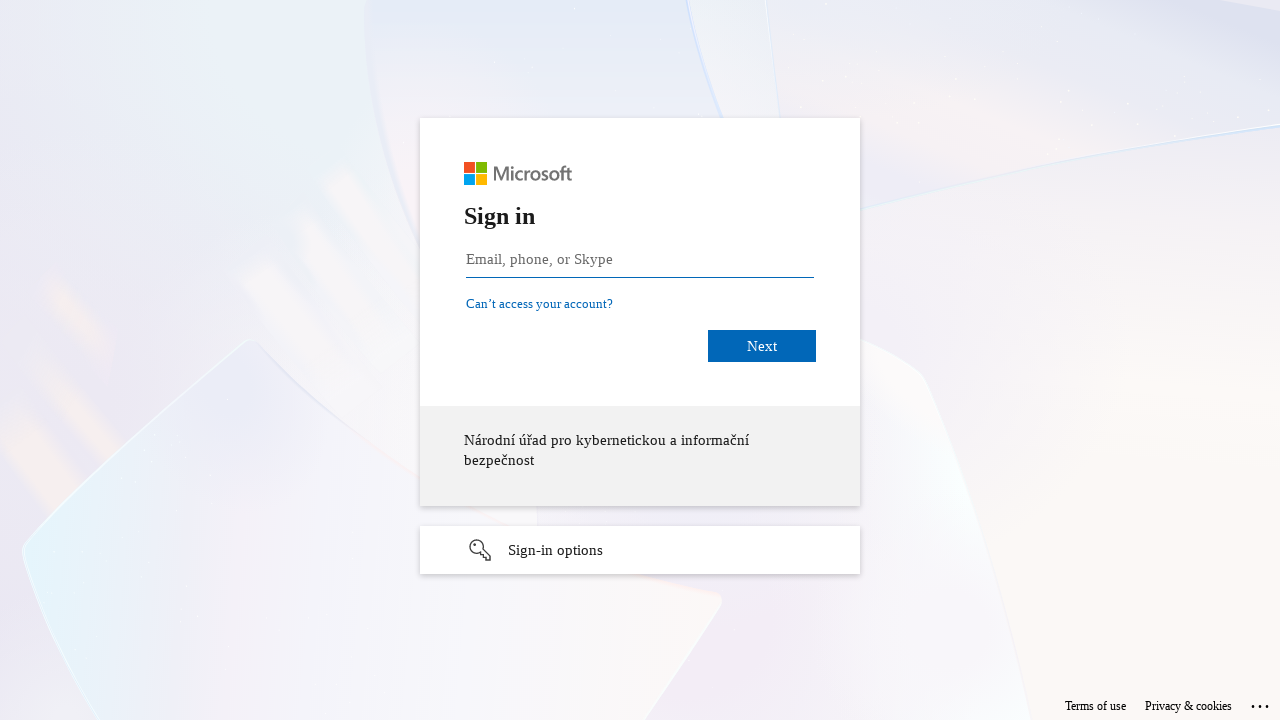

--- FILE ---
content_type: text/html; charset=utf-8
request_url: https://login.microsoftonline.com/f9f8419e-c286-461b-9e6d-0ba6b1d52345/saml2?SAMLRequest=fZLLTsMwEEV%2FJfI%2BseOkbms1lQpdUIlHRQsLNshxJ9SSYwePQ4Gvpw8QICHWc%2BfM3DszQdXaTs76uHW38NwDxuS1tQ7lsVCRPjjpFRqUTrWAMmq5ml1dSp4x2QUfvfaWJDNECNF4d%2B4d9i2EFYQXo%2BHu9rIi2xg7lJTudrtMOdt3KtPvdLU1de0txG2G6OkByunyZrUmyXy%2FhXHqwPvutv7JuKw1Onj0TfTOGgeZ9i1txs2ozMeQaj4SaSnyOh2D2KSsVqLONwNelAN6sMNJsphX5FGMCq4ZH9ZC18NmyKAQY12qnDcFMMWKvQyxh4XDqFysCGe8TJlI88E6H0meSyYeSLL8dH9m3Ma4p%2F%2Bjqk8ilBfr9TI92byHgEeLewGZTg4byuPg8OME%2F2PVV%2B5k%2BnfKE%2FoDe5rRyes9ZzFfemv0WzKz1u%2FOA6gIFckJnZ5afv%2FE9AM%3D&RelayState=ss%3Amem%3A3c380eb382d33cbe14ba62156e78e844bd7b104d1d3356809b985e46089b6df7&sso_reload=true
body_size: 14030
content:


<!-- Copyright (C) Microsoft Corporation. All rights reserved. -->
<!DOCTYPE html>
<html dir="ltr" class="" lang="en">
<head>
    <title>Sign in to your account</title>
    <meta http-equiv="Content-Type" content="text/html; charset=UTF-8">
    <meta http-equiv="X-UA-Compatible" content="IE=edge">
    <meta name="viewport" content="width=device-width, initial-scale=1.0, maximum-scale=2.0, user-scalable=yes">
    <meta http-equiv="Pragma" content="no-cache">
    <meta http-equiv="Expires" content="-1">
    <link rel="preconnect" href="https://aadcdn.msauth.net" crossorigin>
<meta http-equiv="x-dns-prefetch-control" content="on">
<link rel="dns-prefetch" href="//aadcdn.msauth.net">
<link rel="dns-prefetch" href="//aadcdn.msftauth.net">

    <meta name="PageID" content="ConvergedSignIn" />
    <meta name="SiteID" content="" />
    <meta name="ReqLC" content="1033" />
    <meta name="LocLC" content="en-US" />


        <meta name="format-detection" content="telephone=no" />

    <noscript>
        <meta http-equiv="Refresh" content="0; URL=https://login.microsoftonline.com/jsdisabled" />
    </noscript>

    
    
<meta name="robots" content="none" />

<script type="text/javascript" nonce='MCrX-xUnXwGoASaWYGuAHQ'>//<![CDATA[
$Config={"fShowPersistentCookiesWarning":false,"urlMsaSignUp":"https://signup.live.com/signup?id=12\u0026uiflavor=web\u0026lw=1\u0026fl=easi2\u0026wa=wsignin1.0\u0026wtrealm=urn%3afederation%3aMicrosoftOnline\u0026wctx=estsredirect%3d2%26estsrequest%[base64]\u0026uaid=65cf3163c3fc4965ad45f7befb6e157d","urlMsaLogout":"https://login.live.com/logout.srf?iframed_by=https%3a%2f%2flogin.microsoftonline.com","urlOtherIdpForget":"https://login.live.com/forgetme.srf?iframed_by=https%3a%2f%2flogin.microsoftonline.com","showCantAccessAccountLink":true,"arrExternalTrustedRealmFederatedIdps":[{"IdpType":400,"IdpSignInUrl":"https://login.live.com/login.srf?wa=wsignin1.0\u0026wtrealm=urn%3afederation%3aMicrosoftOnline\u0026wctx=estsredirect%3d2%26estsrequest%[base64]\u0026uaid=65cf3163c3fc4965ad45f7befb6e157d\u0026idp_hint=github.com","DisplayName":"GitHub","Promoted":false}],"fEnableShowResendCode":true,"iShowResendCodeDelay":90000,"sSMSCtryPhoneData":"AF~Afghanistan~93!!!AX~Åland Islands~358!!!AL~Albania~355!!!DZ~Algeria~213!!!AS~American Samoa~1!!!AD~Andorra~376!!!AO~Angola~244!!!AI~Anguilla~1!!!AG~Antigua and Barbuda~1!!!AR~Argentina~54!!!AM~Armenia~374!!!AW~Aruba~297!!!AC~Ascension Island~247!!!AU~Australia~61!!!AT~Austria~43!!!AZ~Azerbaijan~994!!!BS~Bahamas~1!!!BH~Bahrain~973!!!BD~Bangladesh~880!!!BB~Barbados~1!!!BY~Belarus~375!!!BE~Belgium~32!!!BZ~Belize~501!!!BJ~Benin~229!!!BM~Bermuda~1!!!BT~Bhutan~975!!!BO~Bolivia~591!!!BQ~Bonaire~599!!!BA~Bosnia and Herzegovina~387!!!BW~Botswana~267!!!BR~Brazil~55!!!IO~British Indian Ocean Territory~246!!!VG~British Virgin Islands~1!!!BN~Brunei~673!!!BG~Bulgaria~359!!!BF~Burkina Faso~226!!!BI~Burundi~257!!!CV~Cabo Verde~238!!!KH~Cambodia~855!!!CM~Cameroon~237!!!CA~Canada~1!!!KY~Cayman Islands~1!!!CF~Central African Republic~236!!!TD~Chad~235!!!CL~Chile~56!!!CN~China~86!!!CX~Christmas Island~61!!!CC~Cocos (Keeling) Islands~61!!!CO~Colombia~57!!!KM~Comoros~269!!!CG~Congo~242!!!CD~Congo (DRC)~243!!!CK~Cook Islands~682!!!CR~Costa Rica~506!!!CI~Côte d\u0027Ivoire~225!!!HR~Croatia~385!!!CU~Cuba~53!!!CW~Curaçao~599!!!CY~Cyprus~357!!!CZ~Czechia~420!!!DK~Denmark~45!!!DJ~Djibouti~253!!!DM~Dominica~1!!!DO~Dominican Republic~1!!!EC~Ecuador~593!!!EG~Egypt~20!!!SV~El Salvador~503!!!GQ~Equatorial Guinea~240!!!ER~Eritrea~291!!!EE~Estonia~372!!!ET~Ethiopia~251!!!FK~Falkland Islands~500!!!FO~Faroe Islands~298!!!FJ~Fiji~679!!!FI~Finland~358!!!FR~France~33!!!GF~French Guiana~594!!!PF~French Polynesia~689!!!GA~Gabon~241!!!GM~Gambia~220!!!GE~Georgia~995!!!DE~Germany~49!!!GH~Ghana~233!!!GI~Gibraltar~350!!!GR~Greece~30!!!GL~Greenland~299!!!GD~Grenada~1!!!GP~Guadeloupe~590!!!GU~Guam~1!!!GT~Guatemala~502!!!GG~Guernsey~44!!!GN~Guinea~224!!!GW~Guinea-Bissau~245!!!GY~Guyana~592!!!HT~Haiti~509!!!HN~Honduras~504!!!HK~Hong Kong SAR~852!!!HU~Hungary~36!!!IS~Iceland~354!!!IN~India~91!!!ID~Indonesia~62!!!IR~Iran~98!!!IQ~Iraq~964!!!IE~Ireland~353!!!IM~Isle of Man~44!!!IL~Israel~972!!!IT~Italy~39!!!JM~Jamaica~1!!!JP~Japan~81!!!JE~Jersey~44!!!JO~Jordan~962!!!KZ~Kazakhstan~7!!!KE~Kenya~254!!!KI~Kiribati~686!!!KR~Korea~82!!!KW~Kuwait~965!!!KG~Kyrgyzstan~996!!!LA~Laos~856!!!LV~Latvia~371!!!LB~Lebanon~961!!!LS~Lesotho~266!!!LR~Liberia~231!!!LY~Libya~218!!!LI~Liechtenstein~423!!!LT~Lithuania~370!!!LU~Luxembourg~352!!!MO~Macao SAR~853!!!MG~Madagascar~261!!!MW~Malawi~265!!!MY~Malaysia~60!!!MV~Maldives~960!!!ML~Mali~223!!!MT~Malta~356!!!MH~Marshall Islands~692!!!MQ~Martinique~596!!!MR~Mauritania~222!!!MU~Mauritius~230!!!YT~Mayotte~262!!!MX~Mexico~52!!!FM~Micronesia~691!!!MD~Moldova~373!!!MC~Monaco~377!!!MN~Mongolia~976!!!ME~Montenegro~382!!!MS~Montserrat~1!!!MA~Morocco~212!!!MZ~Mozambique~258!!!MM~Myanmar~95!!!NA~Namibia~264!!!NR~Nauru~674!!!NP~Nepal~977!!!NL~Netherlands~31!!!NC~New Caledonia~687!!!NZ~New Zealand~64!!!NI~Nicaragua~505!!!NE~Niger~227!!!NG~Nigeria~234!!!NU~Niue~683!!!NF~Norfolk Island~672!!!KP~North Korea~850!!!MK~North Macedonia~389!!!MP~Northern Mariana Islands~1!!!NO~Norway~47!!!OM~Oman~968!!!PK~Pakistan~92!!!PW~Palau~680!!!PS~Palestinian Authority~970!!!PA~Panama~507!!!PG~Papua New Guinea~675!!!PY~Paraguay~595!!!PE~Peru~51!!!PH~Philippines~63!!!PL~Poland~48!!!PT~Portugal~351!!!PR~Puerto Rico~1!!!QA~Qatar~974!!!RE~Réunion~262!!!RO~Romania~40!!!RU~Russia~7!!!RW~Rwanda~250!!!BL~Saint Barthélemy~590!!!KN~Saint Kitts and Nevis~1!!!LC~Saint Lucia~1!!!MF~Saint Martin~590!!!PM~Saint Pierre and Miquelon~508!!!VC~Saint Vincent and the Grenadines~1!!!WS~Samoa~685!!!SM~San Marino~378!!!ST~São Tomé and Príncipe~239!!!SA~Saudi Arabia~966!!!SN~Senegal~221!!!RS~Serbia~381!!!SC~Seychelles~248!!!SL~Sierra Leone~232!!!SG~Singapore~65!!!SX~Sint Maarten~1!!!SK~Slovakia~421!!!SI~Slovenia~386!!!SB~Solomon Islands~677!!!SO~Somalia~252!!!ZA~South Africa~27!!!SS~South Sudan~211!!!ES~Spain~34!!!LK~Sri Lanka~94!!!SH~St Helena, Ascension, and Tristan da Cunha~290!!!SD~Sudan~249!!!SR~Suriname~597!!!SJ~Svalbard~47!!!SZ~Swaziland~268!!!SE~Sweden~46!!!CH~Switzerland~41!!!SY~Syria~963!!!TW~Taiwan~886!!!TJ~Tajikistan~992!!!TZ~Tanzania~255!!!TH~Thailand~66!!!TL~Timor-Leste~670!!!TG~Togo~228!!!TK~Tokelau~690!!!TO~Tonga~676!!!TT~Trinidad and Tobago~1!!!TA~Tristan da Cunha~290!!!TN~Tunisia~216!!!TR~Turkey~90!!!TM~Turkmenistan~993!!!TC~Turks and Caicos Islands~1!!!TV~Tuvalu~688!!!VI~U.S. Virgin Islands~1!!!UG~Uganda~256!!!UA~Ukraine~380!!!AE~United Arab Emirates~971!!!GB~United Kingdom~44!!!US~United States~1!!!UY~Uruguay~598!!!UZ~Uzbekistan~998!!!VU~Vanuatu~678!!!VA~Vatican City~39!!!VE~Venezuela~58!!!VN~Vietnam~84!!!WF~Wallis and Futuna~681!!!YE~Yemen~967!!!ZM~Zambia~260!!!ZW~Zimbabwe~263","fUseInlinePhoneNumber":true,"fDetectBrowserCapabilities":true,"fUseMinHeight":true,"fShouldSupportTargetCredentialForRecovery":true,"fAvoidNewOtcGenerationWhenAlreadySent":true,"fUseCertificateInterstitialView":true,"fIsPasskeySupportEnabled":true,"arrPromotedFedCredTypes":[],"fShowUserAlreadyExistErrorHandling":true,"fBlockOnAppleEmailClaimError":true,"fIsVerifiableCredentialsSupportEnabled":true,"iVerifiableCredentialPresentationPollingIntervalSeconds":0.5,"iVerifiableCredentialPresentationPollingTimeoutSeconds":300,"fIsQrPinEnabled":true,"fPasskeyAssertionRedirect":true,"fFixUrlExternalIdpFederation":true,"fEnableBackButtonBugFix":true,"fEnableTotalLossRecovery":true,"fUpdatePromotedCredTypesOrder":true,"fUseNewPromotedCredsComponent":true,"urlSessionState":"https://login.microsoftonline.com/common/DeviceCodeStatus","urlResetPassword":"https://passwordreset.microsoftonline.com/?ru=https%3a%2f%2flogin.microsoftonline.com%2ff9f8419e-c286-461b-9e6d-0ba6b1d52345%2freprocess%3fctx%[base64]\u0026mkt=en-US\u0026hosted=0\u0026device_platform=macOS","urlMsaResetPassword":"https://account.live.com/password/reset?wreply=https%3a%2f%2flogin.microsoftonline.com%2ff9f8419e-c286-461b-9e6d-0ba6b1d52345%2freprocess%3fctx%[base64]\u0026mkt=en-US","fFixUrlResetPassword":true,"urlGetCredentialType":"https://login.microsoftonline.com/common/GetCredentialType?mkt=en-US","urlGetRecoveryCredentialType":"https://login.microsoftonline.com/common/getrecoverycredentialtype?mkt=en-US","urlGetOneTimeCode":"https://login.microsoftonline.com/common/GetOneTimeCode","urlLogout":"https://login.microsoftonline.com/f9f8419e-c286-461b-9e6d-0ba6b1d52345/uxlogout","urlForget":"https://login.microsoftonline.com/forgetuser","urlDisambigRename":"https://go.microsoft.com/fwlink/p/?LinkID=733247","urlGoToAADError":"https://login.live.com/login.srf?wa=wsignin1.0\u0026wtrealm=urn%3afederation%3aMicrosoftOnline\u0026wctx=estsredirect%3d2%26estsrequest%[base64]\u0026uaid=65cf3163c3fc4965ad45f7befb6e157d","urlDeviceFingerprinting":"","urlPIAEndAuth":"https://login.microsoftonline.com/common/PIA/EndAuth","urlStartTlr":"https://login.microsoftonline.com/f9f8419e-c286-461b-9e6d-0ba6b1d52345/tlr/start","fKMSIEnabled":false,"iLoginMode":1,"fAllowPhoneSignIn":true,"fAllowPhoneInput":true,"fAllowSkypeNameLogin":true,"iMaxPollErrors":5,"iPollingTimeout":300,"srsSuccess":true,"fShowSwitchUser":true,"arrValErrs":["50058"],"sErrorCode":"50058","sWAMExtension":"ppnbnpeolgkicgegkbkbjmhlideopiji","sWAMChannel":"53ee284d-920a-4b59-9d30-a60315b26836","sErrTxt":"","sResetPasswordPrefillParam":"username","onPremPasswordValidationConfig":{"isUserRealmPrecheckEnabled":true},"fSwitchDisambig":true,"iRemoteNgcPollingType":2,"fUseNewNoPasswordTypes":true,"urlAadSignup":"https://signup.microsoft.com/signup?sku=teams_commercial_trial\u0026origin=ests\u0026culture=en-US","sCloudInstanceName":"microsoftonline.com","fShowSignInOptionsAsButton":true,"fUseNewPhoneSignInError":true,"fIsUpdatedAutocompleteEnabled":true,"fActivateFocusOnApprovalNumberRemoteNGC":true,"fIsPasskey":true,"fEnableDFPIntegration":true,"fEnableCenterFocusedApprovalNumber":true,"fShowPassKeyErrorUCP":true,"fFixPhoneDisambigSignupRedirect":true,"fEnableQrCodeA11YFixes":true,"fEnablePasskeyAwpError":true,"fEnableAuthenticatorTimeoutFix":true,"fEnablePasskeyAutofillUI":true,"sCrossDomainCanary":"[base64]","arrExcludedDisplayNames":["unknown"],"fFixShowRevealPassword":true,"fRemoveTLRFragment":true,"iMaxStackForKnockoutAsyncComponents":10000,"fShowButtons":true,"urlCdn":"https://aadcdn.msauth.net/shared/1.0/","urlDefaultFavicon":"https://aadcdn.msauth.net/shared/1.0/content/images/favicon_a_eupayfgghqiai7k9sol6lg2.ico","urlFooterTOU":"https://www.microsoft.com/en-US/servicesagreement/","urlFooterPrivacy":"https://privacy.microsoft.com/en-US/privacystatement","urlPost":"https://login.microsoftonline.com/f9f8419e-c286-461b-9e6d-0ba6b1d52345/login","urlPostAad":"https://login.microsoftonline.com/f9f8419e-c286-461b-9e6d-0ba6b1d52345/login","urlPostMsa":"https://login.live.com/login.srf?wa=wsignin1.0\u0026wtrealm=urn%3afederation%3aMicrosoftOnline\u0026wctx=estsredirect%3d2%26estsrequest%[base64]\u0026uaid=65cf3163c3fc4965ad45f7befb6e157d","urlRefresh":"https://login.microsoftonline.com/f9f8419e-c286-461b-9e6d-0ba6b1d52345/reprocess?ctx=[base64]","urlCancel":"","urlResume":"https://login.microsoftonline.com/f9f8419e-c286-461b-9e6d-0ba6b1d52345/resume?ctx=[base64]","iPawnIcon":0,"iPollingInterval":1,"sPOST_Username":"","fEnableNumberMatching":true,"sFT":"[base64]","sFTName":"flowToken","sSessionIdentifierName":"code","sCtx":"[base64]","iProductIcon":-1,"fEnableOneDSClientTelemetry":true,"staticTenantBranding":[{"Locale":0,"BoilerPlateText":"<p>Národní úřad pro kybernetickou a informační bezpečnost</p>\n","KeepMeSignedInDisabled":false,"UseTransparentLightBox":false}],"oAppCobranding":{},"iBackgroundImage":4,"arrSessions":[],"fApplicationInsightsEnabled":false,"iApplicationInsightsEnabledPercentage":0,"urlSetDebugMode":"https://login.microsoftonline.com/common/debugmode","fEnableCssAnimation":true,"fDisableAnimationIfAnimationEndUnsupported":true,"fAllowGrayOutLightBox":true,"fUseMsaSessionState":true,"fIsRemoteNGCSupported":true,"desktopSsoConfig":{"isEdgeAnaheimAllowed":true,"iwaEndpointUrlFormat":"https://autologon.microsoftazuread-sso.com/{0}/winauth/sso?client-request-id=65cf3163-c3fc-4965-ad45-f7befb6e157d","iwaSsoProbeUrlFormat":"https://autologon.microsoftazuread-sso.com/{0}/winauth/ssoprobe?client-request-id=65cf3163-c3fc-4965-ad45-f7befb6e157d","iwaIFrameUrlFormat":"https://autologon.microsoftazuread-sso.com/{0}/winauth/iframe?client-request-id=65cf3163-c3fc-4965-ad45-f7befb6e157d\u0026isAdalRequest=False","iwaRequestTimeoutInMs":10000,"startDesktopSsoOnPageLoad":false,"progressAnimationTimeout":10000,"isEdgeAllowed":false,"minDssoEdgeVersion":"17","isSafariAllowed":true,"redirectUri":"","isIEAllowedForSsoProbe":true,"edgeRedirectUri":"https://autologon.microsoftazuread-sso.com/f9f8419e-c286-461b-9e6d-0ba6b1d52345/winauth/sso/edgeredirect?client-request-id=65cf3163-c3fc-4965-ad45-f7befb6e157d\u0026origin=login.microsoftonline.com\u0026is_redirected=1","isFlowTokenPassedInEdge":true},"urlLogin":"https://login.microsoftonline.com/f9f8419e-c286-461b-9e6d-0ba6b1d52345/reprocess?ctx=[base64]","urlDssoStatus":"https://login.microsoftonline.com/common/instrumentation/dssostatus","iSessionPullType":2,"fUseSameSite":true,"iAllowedIdentities":2,"uiflavor":1001,"urlFidoHelp":"https://go.microsoft.com/fwlink/?linkid=2013738","fShouldPlatformKeyBeSuppressed":true,"urlFidoLogin":"https://login.microsoft.com/f9f8419e-c286-461b-9e6d-0ba6b1d52345/fido/get?uiflavor=Web","fIsFidoSupported":true,"fLoadStringCustomizationPromises":true,"fUseAlternateTextForSwitchToCredPickerLink":true,"fOfflineAccountVisible":false,"fEnableUserStateFix":true,"fAccessPassSupported":true,"fShowAccessPassPeek":true,"fUpdateSessionPollingLogic":true,"fEnableShowPickerCredObservable":true,"fFetchSessionsSkipDsso":true,"fIsCiamUserFlowUxNewLogicEnabled":true,"fUseNonMicrosoftDefaultBrandingForCiam":true,"sCompanyDisplayName":"NUKIB","fRemoveCustomCss":true,"fFixUICrashForApiRequestHandler":true,"fShowUpdatedKoreanPrivacyFooter":true,"fUsePostCssHotfix":true,"fFixUserFlowBranding":true,"fIsQrCodePinSupported":true,"fEnablePasskeyNullFix":true,"fEnableRefreshCookiesFix":true,"fEnableWebNativeBridgeInterstitialUx":true,"fEnableWindowParentingFix":true,"fEnableNativeBridgeErrors":true,"urlAcmaServerPath":"https://login.microsoftonline.com","sTenantId":"f9f8419e-c286-461b-9e6d-0ba6b1d52345","sMkt":"en-US","fIsDesktop":true,"fUpdateConfigInit":true,"fLogDisallowedCssProperties":true,"fDisallowExternalFonts":true,"sFidoChallenge":"O.eyJ0eXAiOiJKV1QiLCJhbGciOiJSUzI1NiIsIng1dCI6IlBjWDk4R1g0MjBUMVg2c0JEa3poUW1xZ3dNVSJ9.eyJhdWQiOiJ1cm46bWljcm9zb2Z0OmZpZG86Y2hhbGxlbmdlIiwiaXNzIjoiaHR0cHM6Ly9sb2dpbi5taWNyb3NvZnQuY29tIiwiaWF0IjoxNzY4ODUyOTI2LCJuYmYiOjE3Njg4NTI5MjYsImV4cCI6MTc2ODg1MzIyNn0.[base64]","scid":1015,"hpgact":1900,"hpgid":1104,"pgid":"ConvergedSignIn","apiCanary":"[base64]","canary":"vuNY8HJkc2Ia65TCA1nJwIp6T5TZWyMwoUPia6dfOgQ=8:1:CANARY:C5PAe7Dyo/whYFNQuc0bhuDudQqdlaBsWTVkQuGbxk0=","sCanaryTokenName":"canary","fSkipRenderingNewCanaryToken":false,"fEnableNewCsrfProtection":true,"correlationId":"65cf3163-c3fc-4965-ad45-f7befb6e157d","sessionId":"3d54ebe1-a58a-43d8-ad3a-394a35a04d00","sRingId":"R5","locale":{"mkt":"en-US","lcid":1033},"slMaxRetry":2,"slReportFailure":true,"strings":{"desktopsso":{"authenticatingmessage":"Trying to sign you in"}},"enums":{"ClientMetricsModes":{"None":0,"SubmitOnPost":1,"SubmitOnRedirect":2,"InstrumentPlt":4}},"urls":{"instr":{"pageload":"https://login.microsoftonline.com/common/instrumentation/reportpageload","dssostatus":"https://login.microsoftonline.com/common/instrumentation/dssostatus"}},"browser":{"ltr":1,"Chrome":1,"_Mac":1,"_M131":1,"_D0":1,"Full":1,"RE_WebKit":1,"b":{"name":"Chrome","major":131,"minor":0},"os":{"name":"OSX","version":"10.15.7"},"V":"131.0"},"watson":{"url":"/common/handlers/watson","bundle":"https://aadcdn.msauth.net/ests/2.1/content/cdnbundles/watson.min_q5ptmu8aniymd4ftuqdkda2.js","sbundle":"https://aadcdn.msauth.net/ests/2.1/content/cdnbundles/watsonsupportwithjquery.3.5.min_dc940oomzau4rsu8qesnvg2.js","fbundle":"https://aadcdn.msauth.net/ests/2.1/content/cdnbundles/frameworksupport.min_oadrnc13magb009k4d20lg2.js","resetErrorPeriod":5,"maxCorsErrors":-1,"maxInjectErrors":5,"maxErrors":10,"maxTotalErrors":3,"expSrcs":["https://login.microsoftonline.com","https://aadcdn.msauth.net/","https://aadcdn.msftauth.net/",".login.microsoftonline.com"],"envErrorRedirect":true,"envErrorUrl":"/common/handlers/enverror"},"loader":{"cdnRoots":["https://aadcdn.msauth.net/","https://aadcdn.msftauth.net/"],"logByThrowing":true,"tenantBrandingCdnRoots":["aadcdn.msauthimages.net","aadcdn.msftauthimages.net"]},"serverDetails":{"slc":"ProdSlices","dc":"WEULR1","ri":"AM1XXXX","ver":{"v":[2,1,23173,3]},"rt":"2026-01-19T20:02:06","et":36},"clientEvents":{"enabled":true,"telemetryEnabled":true,"useOneDSEventApi":true,"flush":60000,"autoPost":true,"autoPostDelay":1000,"minEvents":1,"maxEvents":1,"pltDelay":500,"appInsightsConfig":{"instrumentationKey":"b0c252808e614e949086e019ae1cb300-e0c02060-e3b3-4965-bd7c-415e1a7a9fde-6951","webAnalyticsConfiguration":{"autoCapture":{"jsError":true}}},"defaultEventName":"IDUX_ESTSClientTelemetryEvent_WebWatson","serviceID":3,"endpointUrl":"https://eu-mobile.events.data.microsoft.com/OneCollector/1.0/"},"fApplyAsciiRegexOnInput":true,"country":"US","fBreakBrandingSigninString":true,"bsso":{"states":{"START":"start","INPROGRESS":"in-progress","END":"end","END_SSO":"end-sso","END_USERS":"end-users"},"nonce":"AwABEgEAAAADAOz_BQD0_-6-U9N4lAlmfYuZypkSr665taghgv2nuzD2JTv58AWQ_fy6RnNvIt7Mrb27FUqU5QgKHb0PRGVQ-WkmPocbvC4gAA","overallTimeoutMs":4000,"telemetry":{"type":"ChromeSsoTelemetry","nonce":"AwABDwEAAAADAOz_BQD0_58ly2Ve_lyj_2AfjV05U83dcAG5w88eoXlRP8Q0JR6PG-xJ_dc3BtI4NHxF8-XUUJHBOS3biNdhI242iA941lQQlWq2BZ-rG953agDaKJsqIAA","reportStates":[]},"redirectEndStates":["end"],"cookieNames":{"aadSso":"AADSSO","winSso":"ESTSSSO","ssoTiles":"ESTSSSOTILES","ssoPulled":"SSOCOOKIEPULLED","userList":"ESTSUSERLIST"},"type":"chrome","reason":"Pull suppressed because it was already attempted and the current URL was reloaded."},"urlNoCookies":"https://login.microsoftonline.com/cookiesdisabled","fTrimChromeBssoUrl":true,"inlineMode":5,"fShowCopyDebugDetailsLink":true,"fTenantBrandingCdnAddEventHandlers":true,"fAddTryCatchForIFrameRedirects":true};
//]]></script> 
<script type="text/javascript" nonce='MCrX-xUnXwGoASaWYGuAHQ'>//<![CDATA[
!function(){var e=window,r=e.$Debug=e.$Debug||{},t=e.$Config||{};if(!r.appendLog){var n=[],o=0;r.appendLog=function(e){var r=t.maxDebugLog||25,i=(new Date).toUTCString()+":"+e;n.push(o+":"+i),n.length>r&&n.shift(),o++},r.getLogs=function(){return n}}}(),function(){function e(e,r){function t(i){var a=e[i];if(i<n-1){return void(o.r[a]?t(i+1):o.when(a,function(){t(i+1)}))}r(a)}var n=e.length;t(0)}function r(e,r,i){function a(){var e=!!s.method,o=e?s.method:i[0],a=s.extraArgs||[],u=n.$WebWatson;try{
var c=t(i,!e);if(a&&a.length>0){for(var d=a.length,l=0;l<d;l++){c.push(a[l])}}o.apply(r,c)}catch(e){return void(u&&u.submitFromException&&u.submitFromException(e))}}var s=o.r&&o.r[e];return r=r||this,s&&(s.skipTimeout?a():n.setTimeout(a,0)),s}function t(e,r){return Array.prototype.slice.call(e,r?1:0)}var n=window;n.$Do||(n.$Do={"q":[],"r":[],"removeItems":[],"lock":0,"o":[]});var o=n.$Do;o.when=function(t,n){function i(e){r(e,a,s)||o.q.push({"id":e,"c":a,"a":s})}var a=0,s=[],u=1;"function"==typeof n||(a=n,
u=2);for(var c=u;c<arguments.length;c++){s.push(arguments[c])}t instanceof Array?e(t,i):i(t)},o.register=function(e,t,n){if(!o.r[e]){o.o.push(e);var i={};if(t&&(i.method=t),n&&(i.skipTimeout=n),arguments&&arguments.length>3){i.extraArgs=[];for(var a=3;a<arguments.length;a++){i.extraArgs.push(arguments[a])}}o.r[e]=i,o.lock++;try{for(var s=0;s<o.q.length;s++){var u=o.q[s];u.id==e&&r(e,u.c,u.a)&&o.removeItems.push(u)}}catch(e){throw e}finally{if(0===--o.lock){for(var c=0;c<o.removeItems.length;c++){
for(var d=o.removeItems[c],l=0;l<o.q.length;l++){if(o.q[l]===d){o.q.splice(l,1);break}}}o.removeItems=[]}}}},o.unregister=function(e){o.r[e]&&delete o.r[e]}}(),function(e,r){function t(){if(!a){if(!r.body){return void setTimeout(t)}a=!0,e.$Do.register("doc.ready",0,!0)}}function n(){if(!s){if(!r.body){return void setTimeout(n)}t(),s=!0,e.$Do.register("doc.load",0,!0),i()}}function o(e){(r.addEventListener||"load"===e.type||"complete"===r.readyState)&&t()}function i(){
r.addEventListener?(r.removeEventListener("DOMContentLoaded",o,!1),e.removeEventListener("load",n,!1)):r.attachEvent&&(r.detachEvent("onreadystatechange",o),e.detachEvent("onload",n))}var a=!1,s=!1;if("complete"===r.readyState){return void setTimeout(n)}!function(){r.addEventListener?(r.addEventListener("DOMContentLoaded",o,!1),e.addEventListener("load",n,!1)):r.attachEvent&&(r.attachEvent("onreadystatechange",o),e.attachEvent("onload",n))}()}(window,document),function(){function e(){
return f.$Config||f.ServerData||{}}function r(e,r){var t=f.$Debug;t&&t.appendLog&&(r&&(e+=" '"+(r.src||r.href||"")+"'",e+=", id:"+(r.id||""),e+=", async:"+(r.async||""),e+=", defer:"+(r.defer||"")),t.appendLog(e))}function t(){var e=f.$B;if(void 0===d){if(e){d=e.IE}else{var r=f.navigator.userAgent;d=-1!==r.indexOf("MSIE ")||-1!==r.indexOf("Trident/")}}return d}function n(){var e=f.$B;if(void 0===l){if(e){l=e.RE_Edge}else{var r=f.navigator.userAgent;l=-1!==r.indexOf("Edge")}}return l}function o(e){
var r=e.indexOf("?"),t=r>-1?r:e.length,n=e.lastIndexOf(".",t);return e.substring(n,n+v.length).toLowerCase()===v}function i(){var r=e();return(r.loader||{}).slReportFailure||r.slReportFailure||!1}function a(){return(e().loader||{}).redirectToErrorPageOnLoadFailure||!1}function s(){return(e().loader||{}).logByThrowing||!1}function u(e){if(!t()&&!n()){return!1}var r=e.src||e.href||"";if(!r){return!0}if(o(r)){var i,a,s;try{i=e.sheet,a=i&&i.cssRules,s=!1}catch(e){s=!0}if(i&&!a&&s){return!0}
if(i&&a&&0===a.length){return!0}}return!1}function c(){function t(e){g.getElementsByTagName("head")[0].appendChild(e)}function n(e,r,t,n){var u=null;return u=o(e)?i(e):"script"===n.toLowerCase()?a(e):s(e,n),r&&(u.id=r),"function"==typeof u.setAttribute&&(u.setAttribute("crossorigin","anonymous"),t&&"string"==typeof t&&u.setAttribute("integrity",t)),u}function i(e){var r=g.createElement("link");return r.rel="stylesheet",r.type="text/css",r.href=e,r}function a(e){
var r=g.createElement("script"),t=g.querySelector("script[nonce]");if(r.type="text/javascript",r.src=e,r.defer=!1,r.async=!1,t){var n=t.nonce||t.getAttribute("nonce");r.setAttribute("nonce",n)}return r}function s(e,r){var t=g.createElement(r);return t.src=e,t}function d(e,r){if(e&&e.length>0&&r){for(var t=0;t<e.length;t++){if(-1!==r.indexOf(e[t])){return!0}}}return!1}function l(r){if(e().fTenantBrandingCdnAddEventHandlers){var t=d(E,r)?E:b;if(!(t&&t.length>1)){return r}for(var n=0;n<t.length;n++){
if(-1!==r.indexOf(t[n])){var o=t[n+1<t.length?n+1:0],i=r.substring(t[n].length);return"https://"!==t[n].substring(0,"https://".length)&&(o="https://"+o,i=i.substring("https://".length)),o+i}}return r}if(!(b&&b.length>1)){return r}for(var a=0;a<b.length;a++){if(0===r.indexOf(b[a])){return b[a+1<b.length?a+1:0]+r.substring(b[a].length)}}return r}function f(e,t,n,o){if(r("[$Loader]: "+(L.failMessage||"Failed"),o),w[e].retry<y){return w[e].retry++,h(e,t,n),void c._ReportFailure(w[e].retry,w[e].srcPath)}n&&n()}
function v(e,t,n,o){if(u(o)){return f(e,t,n,o)}r("[$Loader]: "+(L.successMessage||"Loaded"),o),h(e+1,t,n);var i=w[e].onSuccess;"function"==typeof i&&i(w[e].srcPath)}function h(e,o,i){if(e<w.length){var a=w[e];if(!a||!a.srcPath){return void h(e+1,o,i)}a.retry>0&&(a.srcPath=l(a.srcPath),a.origId||(a.origId=a.id),a.id=a.origId+"_Retry_"+a.retry);var s=n(a.srcPath,a.id,a.integrity,a.tagName);s.onload=function(){v(e,o,i,s)},s.onerror=function(){f(e,o,i,s)},s.onreadystatechange=function(){
"loaded"===s.readyState?setTimeout(function(){v(e,o,i,s)},500):"complete"===s.readyState&&v(e,o,i,s)},t(s),r("[$Loader]: Loading '"+(a.srcPath||"")+"', id:"+(a.id||""))}else{o&&o()}}var p=e(),y=p.slMaxRetry||2,m=p.loader||{},b=m.cdnRoots||[],E=m.tenantBrandingCdnRoots||[],L=this,w=[];L.retryOnError=!0,L.successMessage="Loaded",L.failMessage="Error",L.Add=function(e,r,t,n,o,i){e&&w.push({"srcPath":e,"id":r,"retry":n||0,"integrity":t,"tagName":o||"script","onSuccess":i})},L.AddForReload=function(e,r){
var t=e.src||e.href||"";L.Add(t,"AddForReload",e.integrity,1,e.tagName,r)},L.AddIf=function(e,r,t){e&&L.Add(r,t)},L.Load=function(e,r){h(0,e,r)}}var d,l,f=window,g=f.document,v=".css";c.On=function(e,r,t){if(!e){throw"The target element must be provided and cannot be null."}r?c.OnError(e,t):c.OnSuccess(e,t)},c.OnSuccess=function(e,t){if(!e){throw"The target element must be provided and cannot be null."}if(u(e)){return c.OnError(e,t)}var n=e.src||e.href||"",o=i(),s=a();r("[$Loader]: Loaded",e);var d=new c
;d.failMessage="Reload Failed",d.successMessage="Reload Success",d.Load(null,function(){if(o){throw"Unexpected state. ResourceLoader.Load() failed despite initial load success. ['"+n+"']"}s&&(document.location.href="/error.aspx?err=504")})},c.OnError=function(e,t){var n=e.src||e.href||"",o=i(),s=a();if(!e){throw"The target element must be provided and cannot be null."}r("[$Loader]: Failed",e);var u=new c;u.failMessage="Reload Failed",u.successMessage="Reload Success",u.AddForReload(e,t),
u.Load(null,function(){if(o){throw"Failed to load external resource ['"+n+"']"}s&&(document.location.href="/error.aspx?err=504")}),c._ReportFailure(0,n)},c._ReportFailure=function(e,r){if(s()&&!t()){throw"[Retry "+e+"] Failed to load external resource ['"+r+"'], reloading from fallback CDN endpoint"}},f.$Loader=c}(),function(){function e(){if(!E){var e=new h.$Loader;e.AddIf(!h.jQuery,y.sbundle,"WebWatson_DemandSupport"),y.sbundle=null,delete y.sbundle,e.AddIf(!h.$Api,y.fbundle,"WebWatson_DemandFramework"),
y.fbundle=null,delete y.fbundle,e.Add(y.bundle,"WebWatson_DemandLoaded"),e.Load(r,t),E=!0}}function r(){if(h.$WebWatson){if(h.$WebWatson.isProxy){return void t()}m.when("$WebWatson.full",function(){for(;b.length>0;){var e=b.shift();e&&h.$WebWatson[e.cmdName].apply(h.$WebWatson,e.args)}})}}function t(){if(!h.$WebWatson||h.$WebWatson.isProxy){if(!L&&JSON){try{var e=new XMLHttpRequest;e.open("POST",y.url),e.setRequestHeader("Accept","application/json"),
e.setRequestHeader("Content-Type","application/json; charset=UTF-8"),e.setRequestHeader("canary",p.apiCanary),e.setRequestHeader("client-request-id",p.correlationId),e.setRequestHeader("hpgid",p.hpgid||0),e.setRequestHeader("hpgact",p.hpgact||0);for(var r=-1,t=0;t<b.length;t++){if("submit"===b[t].cmdName){r=t;break}}var o=b[r]?b[r].args||[]:[],i={"sr":y.sr,"ec":"Failed to load external resource [Core Watson files]","wec":55,"idx":1,"pn":p.pgid||"","sc":p.scid||0,"hpg":p.hpgid||0,
"msg":"Failed to load external resource [Core Watson files]","url":o[1]||"","ln":0,"ad":0,"an":!1,"cs":"","sd":p.serverDetails,"ls":null,"diag":v(y)};e.send(JSON.stringify(i))}catch(e){}L=!0}y.loadErrorUrl&&window.location.assign(y.loadErrorUrl)}n()}function n(){b=[],h.$WebWatson=null}function o(r){return function(){var t=arguments;b.push({"cmdName":r,"args":t}),e()}}function i(){var e=["foundException","resetException","submit"],r=this;r.isProxy=!0;for(var t=e.length,n=0;n<t;n++){var i=e[n];i&&(r[i]=o(i))}
}function a(e,r,t,n,o,i,a){var s=h.event;return i||(i=l(o||s,a?a+2:2)),h.$Debug&&h.$Debug.appendLog&&h.$Debug.appendLog("[WebWatson]:"+(e||"")+" in "+(r||"")+" @ "+(t||"??")),$.submit(e,r,t,n,o||s,i,a)}function s(e,r){return{"signature":e,"args":r,"toString":function(){return this.signature}}}function u(e){for(var r=[],t=e.split("\n"),n=0;n<t.length;n++){r.push(s(t[n],[]))}return r}function c(e){for(var r=[],t=e.split("\n"),n=0;n<t.length;n++){var o=s(t[n],[]);t[n+1]&&(o.signature+="@"+t[n+1],n++),r.push(o)
}return r}function d(e){if(!e){return null}try{if(e.stack){return u(e.stack)}if(e.error){if(e.error.stack){return u(e.error.stack)}}else if(window.opera&&e.message){return c(e.message)}}catch(e){}return null}function l(e,r){var t=[];try{for(var n=arguments.callee;r>0;){n=n?n.caller:n,r--}for(var o=0;n&&o<w;){var i="InvalidMethod()";try{i=n.toString()}catch(e){}var a=[],u=n.args||n.arguments;if(u){for(var c=0;c<u.length;c++){a[c]=u[c]}}t.push(s(i,a)),n=n.caller,o++}}catch(e){t.push(s(e.toString(),[]))}
var l=d(e);return l&&(t.push(s("--- Error Event Stack -----------------",[])),t=t.concat(l)),t}function f(e){if(e){try{var r=/function (.{1,})\(/,t=r.exec(e.constructor.toString());return t&&t.length>1?t[1]:""}catch(e){}}return""}function g(e){if(e){try{if("string"!=typeof e&&JSON&&JSON.stringify){var r=f(e),t=JSON.stringify(e);return t&&"{}"!==t||(e.error&&(e=e.error,r=f(e)),(t=JSON.stringify(e))&&"{}"!==t||(t=e.toString())),r+":"+t}}catch(e){}}return""+(e||"")}function v(e){var r=[];try{
if(jQuery?(r.push("jQuery v:"+jQuery().jquery),jQuery.easing?r.push("jQuery.easing:"+JSON.stringify(jQuery.easing)):r.push("jQuery.easing is not defined")):r.push("jQuery is not defined"),e&&e.expectedVersion&&r.push("Expected jQuery v:"+e.expectedVersion),m){var t,n="";for(t=0;t<m.o.length;t++){n+=m.o[t]+";"}for(r.push("$Do.o["+n+"]"),n="",t=0;t<m.q.length;t++){n+=m.q[t].id+";"}r.push("$Do.q["+n+"]")}if(h.$Debug&&h.$Debug.getLogs){var o=h.$Debug.getLogs();o&&o.length>0&&(r=r.concat(o))}if(b){
for(var i=0;i<b.length;i++){var a=b[i];if(a&&"submit"===a.cmdName){try{if(JSON&&JSON.stringify){var s=JSON.stringify(a);s&&r.push(s)}}catch(e){r.push(g(e))}}}}}catch(e){r.push(g(e))}return r}var h=window,p=h.$Config||{},y=p.watson,m=h.$Do;if(!h.$WebWatson&&y){var b=[],E=!1,L=!1,w=10,$=h.$WebWatson=new i;$.CB={},$._orgErrorHandler=h.onerror,h.onerror=a,$.errorHooked=!0,m.when("jQuery.version",function(e){y.expectedVersion=e}),m.register("$WebWatson")}}(),function(){function e(e,r){
for(var t=r.split("."),n=t.length,o=0;o<n&&null!==e&&void 0!==e;){e=e[t[o++]]}return e}function r(r){var t=null;return null===u&&(u=e(i,"Constants")),null!==u&&r&&(t=e(u,r)),null===t||void 0===t?"":t.toString()}function t(t){var n=null;return null===a&&(a=e(i,"$Config.strings")),null!==a&&t&&(n=e(a,t.toLowerCase())),null!==n&&void 0!==n||(n=r(t)),null===n||void 0===n?"":n.toString()}function n(e,r){var n=null;return e&&r&&r[e]&&(n=t("errors."+r[e])),n||(n=t("errors."+e)),n||(n=t("errors."+c)),n||(n=t(c)),n}
function o(t){var n=null;return null===s&&(s=e(i,"$Config.urls")),null!==s&&t&&(n=e(s,t.toLowerCase())),null!==n&&void 0!==n||(n=r(t)),null===n||void 0===n?"":n.toString()}var i=window,a=null,s=null,u=null,c="GENERIC_ERROR";i.GetString=t,i.GetErrorString=n,i.GetUrl=o}(),function(){var e=window,r=e.$Config||{};e.$B=r.browser||{}}(),function(){function e(e,r,t){e&&e.addEventListener?e.addEventListener(r,t):e&&e.attachEvent&&e.attachEvent("on"+r,t)}function r(r,t){e(document.getElementById(r),"click",t)}
function t(r,t){var n=document.getElementsByName(r);n&&n.length>0&&e(n[0],"click",t)}var n=window;n.AddListener=e,n.ClickEventListenerById=r,n.ClickEventListenerByName=t}();
//]]></script> 
<script type="text/javascript" nonce='MCrX-xUnXwGoASaWYGuAHQ'>//<![CDATA[
!function(t,e){!function(){var n=e.getElementsByTagName("head")[0];n&&n.addEventListener&&(n.addEventListener("error",function(e){null!==e.target&&"cdn"===e.target.getAttribute("data-loader")&&t.$Loader.OnError(e.target)},!0),n.addEventListener("load",function(e){null!==e.target&&"cdn"===e.target.getAttribute("data-loader")&&t.$Loader.OnSuccess(e.target)},!0))}()}(window,document);
//]]></script>

    
        <link rel="prefetch" href="https://login.live.com/Me.htm?v=3" />
                <link rel="shortcut icon" href="https://aadcdn.msauth.net/shared/1.0/content/images/favicon_a_eupayfgghqiai7k9sol6lg2.ico" />

    <script type="text/javascript" nonce='MCrX-xUnXwGoASaWYGuAHQ'>
        ServerData = $Config;
    </script>


    
    <link data-loader="cdn" crossorigin="anonymous" href="https://aadcdn.msauth.net/ests/2.1/content/cdnbundles/converged.v2.login.min_kptqschdvwnh6yq41ngsjw2.css" rel="stylesheet" />


    <script data-loader="cdn" crossorigin="anonymous" src="https://aadcdn.msauth.net/shared/1.0/content/js/ConvergedLogin_PCore_XQ1tJBpoWFcL5smH9OaMyA2.js" integrity='sha384-kq/nTOW+o66pYRgqEKsX4PB8SzqPkM9e5SJxERJpvoDSAAOR4b/jHdfTEy4Tlop9' nonce='MCrX-xUnXwGoASaWYGuAHQ'></script>

    <script data-loader="cdn" crossorigin="anonymous" src="https://aadcdn.msauth.net/ests/2.1/content/cdnbundles/ux.converged.login.strings-en.min_h44au2mc-00supmp2ilhkg2.js" nonce='MCrX-xUnXwGoASaWYGuAHQ'></script>



</head>

<body data-bind="defineGlobals: ServerData, bodyCssClass" class="cb" style="display: none">
    <script type="text/javascript" nonce='MCrX-xUnXwGoASaWYGuAHQ'>//<![CDATA[
!function(){var e=window,s=e.document,i=e.$Config||{};if(e.self===e.top){s&&s.body&&(s.body.style.display="block")}else if(!i.allowFrame){var o,t,r,f,n,d;if(i.fAddTryCatchForIFrameRedirects){try{o=e.self.location.href,t=o.indexOf("#"),r=-1!==t,f=o.indexOf("?"),n=r?t:o.length,d=-1===f||r&&f>t?"?":"&",o=o.substr(0,n)+d+"iframe-request-id="+i.sessionId+o.substr(n),e.top.location=o}catch(e){}}else{o=e.self.location.href,t=o.indexOf("#"),r=-1!==t,f=o.indexOf("?"),n=r?t:o.length,d=-1===f||r&&f>t?"?":"&",
o=o.substr(0,n)+d+"iframe-request-id="+i.sessionId+o.substr(n),e.top.location=o}}}();
//]]></script>
    
</body>
</html>